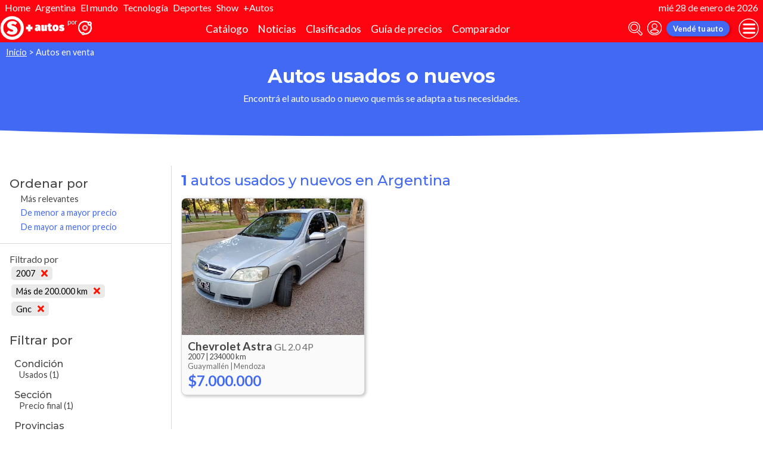

--- FILE ---
content_type: text/html; charset=utf-8
request_url: http://autocosmos.elsol.com.ar/auto?km=7&c=3&a=2007
body_size: 37821
content:
<!DOCTYPE html>
<html lang="es-AR">
<head>
	<meta name="viewport" content="width=device-width" />
	<title>Autos usados y nuevos de todas las marcas en Argentina</title>
	<link rel="canonical" href="https://www.autocosmos.com.ar/auto?km=7&c=3&a=2007" />
	<link rel="shortcut icon" type="image/png" href="/favicon.png">
	<link rel="icon" href="/favicon.ico" type="image/x-icon">
	<meta charset="UTF-8" />
	<meta name="author" content="Autocosmos" />
	<meta name="copyright" content="Autocosmos.com" />
	<meta name="viewport" content="width=device-width, initial-scale=1" />
	<meta name="mobile-web-app-capable" content="yes">
	<meta name="apple-mobile-web-app-status-bar-style" content="black-translucent" />
	<meta http-equiv="X-UA-Compatible" content="IE=Edge">
	<meta name="theme-color" content="#4269f4" />
		<meta property="fb:app_id" content="129664360436048" />
		<meta name="msvalidate.01" content="F6C4600B88E512FF418EB10D07D101F7" />
	
  <meta name="description" content="Venta autos usados y nuevos de todas las marcas, en Argentina" />
  	<meta name="dfp_rangoanio" content="2007" />
	<meta name="dfp_rangoanioNick" content="2007" />
	<meta name="dfp_combustible" content="gnc" />
	<meta name="dfp_combustibleNick" content="gnc" />
	<meta name="dfp_action" content="listado" />
	<meta name="dfp_controller" content="auto" />
	<meta name="dfp_partner" content="diarioelsolonline" />
<meta name="dfp_url" content="https://www.autocosmos.com.ar/auto?km=7&c=3&a=2007" />
<meta name="dfp_urlencoded" content="https%3A%2F%2Fwww.autocosmos.com.ar%2Fauto%3Fkm%3D7%26c%3D3%26a%3D2007" />

		
		
			<link href="/css/style.min.css?v=wruj7xvVl48tJkXqqm1fHHROnw0p-fi_17Z1qxZ86yw" rel="stylesheet" />
		
	
  
  
    <link href="/css/pages/auto/listado.min.css?v=qQSeqDzOvGvQ9FdNK72eHBQsFsNiTzGdLcfiH370Hv8" rel="stylesheet" />
  

		<link rel="stylesheet" href="/css/partners/DiarioElSolOnline.css?v=uZvEySxLelLtMOw60HJXHIpwVCpQ9DMjpeIFQXHOTZA" />
	
			<script>
				window.dataLayer = window.dataLayer || [];
				window.dataLayer.push({ 'gtm.start': new Date().getTime(), event: 'gtm.js' });
			</script>
			<script async src="https://www.googletagmanager.com/gtm.js?id=GTM-TV9Z354"></script>
	
	
  <script async src="https://securepubads.g.doubleclick.net/tag/js/gpt.js"></script> 
<script>
window.googletag = window.googletag || {};
googletag.cmd = googletag.cmd || [];
googletag.cmd.push(function(){
		const ac_advs = [];
		ac_advs.forEach(function(s){
				if (s.sizes && s.sizes.length > 0) {googletag.defineSlot(s.adUnit, s.sizes, s.id).addService(googletag.pubads())}
				else {googletag.defineOutOfPageSlot(s.adUnit, s.id).addService(googletag.pubads())}
    });
});
googletag.cmd.push(function(){
var mvs = document.querySelectorAll('meta[name^=dfp_]');
mvs && mvs.forEach(function(mv){var vn = mv.getAttribute('name').replace('dfp_', ''); googletag.pubads().setTargeting(vn, mv.getAttribute('content'));});
});
googletag.cmd.push(function () { googletag.pubads().enableSingleRequest(); googletag.pubads().collapseEmptyDivs(); googletag.enableServices(); });
</script>


	
	<!-- Facebook Pixel Code -->
<script>
  !function(f,b,e,v,n,t,s)
  {if(f.fbq)return;n=f.fbq=function(){n.callMethod?
  n.callMethod.apply(n,arguments):n.queue.push(arguments)};
  if(!f._fbq)f._fbq=n;n.push=n;n.loaded=!0;n.version='2.0';
  n.queue=[];t=b.createElement(e);t.async=!0;
  t.src=v;s=b.getElementsByTagName(e)[0];
  s.parentNode.insertBefore(t,s)}(window, document,'script',
  'https://connect.facebook.net/en_US/fbevents.js');
  fbq('init', '253024492361145');
  fbq('track', 'PageView');
</script>
<noscript>
<img height="1" width="1" style="display:none" src="https://www.facebook.com/tr?id=253024492361145&ev=PageView&noscript=1"/>
</noscript>
<!-- End Facebook Pixel Code -->
	
</head>
<body>
	
	
	<div class="m-hidden m-overlay" data-toggle="overlay"></div>
	
	<header class="header" role="banner">
		<div class="elSol-container">
    <ul>
        <li><a href="http://elsol.com.ar/" target="_self" rel="_self">Home</a></li>
        <li><a href="https://www.elsol.com.ar/tags/el-pais" target="_self" rel="_self">Argentina</a></li>
        <li><a href="https://www.elsol.com.ar/tags/el-mundo" target="_self" rel="_self">El mundo</a></li>
        <li><a href="https://www.elsol.com.ar/tags/ciencia-tecnologia" target="_self" rel="_self">Tecnología</a></li>
        <li><a href="https://www.elsol.com.ar/tags/deportes" target="_self" rel="_self">Deportes</a></li>
        <li><a href="https://www.elsol.com.ar/tags/show" target="_self" rel="_self">Show</a></li>
        <li><a href="http://autocosmos.elsol.com.ar/" target="_self" rel="_self">+Autos</a></li>
    </ul>
    <p>mi&#xE9; 28 de enero de 2026</p>
</div>
<div class="header__container">
    <div class="header__partner-logo">
        <img src="/img/partners/DiarioElSolOnline.png" alt="Logo Diario El Sol Online">
    </div>
    <a class="header__iso" title="Autocosmos, encontrá el auto de tus sueños" href="/">
        <img src="/img/logo/iso-white.svg" alt="logo autocosmos">
    </a>
    <ul class="header__nav" role="navigation">
            <li><a href="http://autocosmos.elsol.com.ar/catalogo" class="subNav__item" title="Cat&#xE1;logo">Cat&#xE1;logo</a></li>
            <li><a href="http://noticiasautocosmos.elsol.com.ar/" class="subNav__item" title="Noticias">Noticias</a></li>
            <li><a href="http://autocosmos.elsol.com.ar/auto" class="subNav__item" title="Clasificados">Clasificados</a></li>
            <li><a href="http://autocosmos.elsol.com.ar/guiadeprecios" class="subNav__item" title="Gu&#xED;a de precios">Gu&#xED;a de precios</a></li>
            <li><a href="http://autocosmos.elsol.com.ar/catalogo/comparar" class="subNav__item" title="Comparador">Comparador</a></li>
    </ul>
    <button class="header__search-button" data-role="mobile-search-button" tabindex="0" aria-label="abrir barra de busqueda" aria-pressed="false" id="search">
        <svg xmlns="http://www.w3.org/2000/svg" class="search-icon" viewBox="0 0 512 512" aria-hidden="true"><path fill="currentColor" d="M505 442.7L405.3 343c-4.5-4.5-10.6-7-17-7H372c27.6-35.3 44-79.7 44-128C416 93.1 322.9 0 208 0S0 93.1 0 208s93.1 208 208 208c48.3 0 92.7-16.4 128-44v16.3c0 6.4 2.5 12.5 7 17l99.7 99.7c9.4 9.4 24.6 9.4 33.9 0l28.3-28.3c9.4-9.4 9.4-24.6.1-34zM208 336c-70.7 0-128-57.2-128-128 0-70.7 57.2-128 128-128 70.7 0 128 57.2 128 128 0 70.7-57.2 128-128 128z" /></svg>
    </button>
    <form class="header__search" action="/auto?a=2007&amp;km=7&amp;c=3&amp;sort=0" method="get" data-role="mobile-search-input" aria-label="Buscar" role="search" aria-expanded="false" aria-labelledby="search">
        <input name="q" type="text" class="header__search-input" autocomplete="off" placeholder="Buscar autos, noticias, servicios...">
        <button type="submit" aria-label="buscar" class="header__search-submit" tabindex="0">
            <svg xmlns="http://www.w3.org/2000/svg" class="search-icon" viewBox="0 0 512 512" aria-hidden="true" style="width: 1.4rem;"><path fill="currentColor" d="M505 442.7L405.3 343c-4.5-4.5-10.6-7-17-7H372c27.6-35.3 44-79.7 44-128C416 93.1 322.9 0 208 0S0 93.1 0 208s93.1 208 208 208c48.3 0 92.7-16.4 128-44v16.3c0 6.4 2.5 12.5 7 17l99.7 99.7c9.4 9.4 24.6 9.4 33.9 0l28.3-28.3c9.4-9.4 9.4-24.6.1-34zM208 336c-70.7 0-128-57.2-128-128 0-70.7 57.2-128 128-128 70.7 0 128 57.2 128 128 0 70.7-57.2 128-128 128z" /></svg>
        </button>
    </form>
            <a class="header__login" href="/cuentas/login?returnUrl=http%3A%2F%2Fautocosmos.elsol.com.ar%2Fauto%3Fkm%3D7%26c%3D3%26a%3D2007" title="Iniciar sesión"><svg xmlns="http://www.w3.org/2000/svg" viewBox="0 0 496 512" class="user-icon"><path fill="currentColor" d="M248 8C111 8 0 119 0 256s111 248 248 248 248-111 248-248S385 8 248 8zm0 96c48.6 0 88 39.4 88 88s-39.4 88-88 88-88-39.4-88-88 39.4-88 88-88zm0 344c-58.7 0-111.3-26.6-146.5-68.2 18.8-35.4 55.6-59.8 98.5-59.8 2.4 0 4.8.4 7.1 1.1 13 4.2 26.6 6.9 40.9 6.9 14.3 0 28-2.7 40.9-6.9 2.3-.7 4.7-1.1 7.1-1.1 42.9 0 79.7 24.4 98.5 59.8C359.3 421.4 306.7 448 248 448z" /></svg></a>

        <a href="http://autocosmos.elsol.com.ar/clasificados" class="btn m-primary m-small header__action" title="Vend&#xE9; tu auto">Vend&#xE9; tu auto</a>
    <button class="hamburger" data-role="menu-burger" aria-label="menu" aria-pressed="false" id="hamburger" tabindex="0">
        <div class="hamburger-icon" aria-hidden="true">
            <div class="hamburger-container">
                <span class="hamburger-bun-top"></span>
                <span class="hamburger-filling"></span>
                <span class="hamburger-bun-bot"></span>
            </div>
        </div>
    </button>
    <nav class="header__burger-nav" data-role="menu-burger-container" role="navigation" aria-expanded="false" aria-labelledby="hamburger"></nav>
</div>







	</header>
	<div class="breadcrumbs-wrapper">
		
  <nav class='breadcrumbs' aria-label="breadcrumb">
            <a href="http://autocosmos.elsol.com.ar/" title="Inicio">Inicio</a>
            &gt;
            <span>Autos en venta</span>
</nav>


	</div>
	<main role="main">
		
		<div class="teaser">
  <h1 class="teaser__title">Autos usados o nuevos</h1>
  <p class="teaser__description">Encontr&#xE1; el auto usado o nuevo que m&#xE1;s se adapta a tus necesidades.</p>
</div>

  <div class="filtros-section-container">
    <div class="filtros-container">
      <div class="filtros-orden">
    <button class="filtros-orden__button" data-filters-role="order-trigger">
        <span>
            <svg role="img" xmlns="http://www.w3.org/2000/svg" viewBox="0 0 320 512"><path fill="currentColor" d="M288 288H32c-28.4 0-42.8 34.5-22.6 54.6l128 128c12.5 12.5 32.8 12.5 45.3 0l128-128c20-20.1 5.7-54.6-22.7-54.6zM160 448L32 320h256L160 448zM32 224h256c28.4 0 42.8-34.5 22.6-54.6l-128-128c-12.5-12.5-32.8-12.5-45.3 0l-128 128C-10.7 189.5 3.6 224 32 224zM160 64l128 128H32L160 64z"></path></svg>
        </span>
        Ordenar
    </button>
    <div class="filtros-orden__container" data-filters-role="order-target">
        <h2>
            Ordenar por <button class="filtros-orden__close" data-filters-role="order-trigger">×</button>
        </h2>
        <ul class="filtros-orden__lista">
                <li class="m-applied">
                    <a href="/auto?a=2007&km=7&c=3&sort=0" title="Autos usados y nuevos de todas las marcas en Argentina">M&#xE1;s relevantes</a>
                </li>
                <li class="">
                    <a href="/auto?a=2007&km=7&c=3&sort=8" title="Autos usados y nuevos de todas las marcas en Argentina">De menor a mayor precio</a>
                </li>
                <li class="">
                    <a href="/auto?a=2007&km=7&c=3&sort=4" title="Autos usados y nuevos de todas las marcas en Argentina">De mayor a menor precio</a>
                </li>
        </ul>
    </div>
</div>
<div class="filtros">
    <button class="filtros__button" data-filters-role="trigger">
        <span class="filtros-abrir__icon">
            <svg role="img" xmlns="http://www.w3.org/2000/svg" viewBox="0 0 512 512"><path fill="currentColor" d="M463.952 0H48.057C5.419 0-16.094 51.731 14.116 81.941L176 243.882V416c0 15.108 7.113 29.335 19.2 40l64 47.066c31.273 21.855 76.8 1.538 76.8-38.4V243.882L497.893 81.941C528.042 51.792 506.675 0 463.952 0zM288 224v240l-64-48V224L48 48h416L288 224z"></path></svg>
        </span>
        Filtrar
    </button>
    <div class="filtros__container" data-filters-role="target">
        <div class="filtros__container-content">
            <h2>
                Filtrar por <button class="filtros__close" data-filters-role="trigger">×</button>
            </h2>
                <div class="filtros-aplicados" data-role="filters">
                    <h4 class="filtros__title">Filtrado por</h4>
                    <ul>
                            <li>
                                <a href="/auto?km=7&c=3" title="Autos usados y nuevos de todas las marcas en Argentina" class="filtros-aplicados__item">
                                    2007 <svg xmlns="http://www.w3.org/2000/svg" viewBox="0 0 352 512" class="filtros-aplicados__item-icon"><path fill="currentColor" d="M242.72 256l100.07-100.07c12.28-12.28 12.28-32.19 0-44.48l-22.24-22.24c-12.28-12.28-32.19-12.28-44.48 0L176 189.28 75.93 89.21c-12.28-12.28-32.19-12.28-44.48 0L9.21 111.45c-12.28 12.28-12.28 32.19 0 44.48L109.28 256 9.21 356.07c-12.28 12.28-12.28 32.19 0 44.48l22.24 22.24c12.28 12.28 32.2 12.28 44.48 0L176 322.72l100.07 100.07c12.28 12.28 32.2 12.28 44.48 0l22.24-22.24c12.28-12.28 12.28-32.19 0-44.48L242.72 256z" /></svg>
                                </a>
                            </li>
                            <li>
                                <a href="/auto?a=2007&c=3" title="Autos usados y nuevos de todas las marcas en Argentina" class="filtros-aplicados__item">
                                    M&#xE1;s de 200.000 km <svg xmlns="http://www.w3.org/2000/svg" viewBox="0 0 352 512" class="filtros-aplicados__item-icon"><path fill="currentColor" d="M242.72 256l100.07-100.07c12.28-12.28 12.28-32.19 0-44.48l-22.24-22.24c-12.28-12.28-32.19-12.28-44.48 0L176 189.28 75.93 89.21c-12.28-12.28-32.19-12.28-44.48 0L9.21 111.45c-12.28 12.28-12.28 32.19 0 44.48L109.28 256 9.21 356.07c-12.28 12.28-12.28 32.19 0 44.48l22.24 22.24c12.28 12.28 32.2 12.28 44.48 0L176 322.72l100.07 100.07c12.28 12.28 32.2 12.28 44.48 0l22.24-22.24c12.28-12.28 12.28-32.19 0-44.48L242.72 256z" /></svg>
                                </a>
                            </li>
                            <li>
                                <a href="/auto?a=2007&km=7" title="Autos usados y nuevos de todas las marcas en Argentina" class="filtros-aplicados__item">
                                    Gnc <svg xmlns="http://www.w3.org/2000/svg" viewBox="0 0 352 512" class="filtros-aplicados__item-icon"><path fill="currentColor" d="M242.72 256l100.07-100.07c12.28-12.28 12.28-32.19 0-44.48l-22.24-22.24c-12.28-12.28-32.19-12.28-44.48 0L176 189.28 75.93 89.21c-12.28-12.28-32.19-12.28-44.48 0L9.21 111.45c-12.28 12.28-12.28 32.19 0 44.48L109.28 256 9.21 356.07c-12.28 12.28-12.28 32.19 0 44.48l22.24 22.24c12.28 12.28 32.2 12.28 44.48 0L176 322.72l100.07 100.07c12.28 12.28 32.2 12.28 44.48 0l22.24-22.24c12.28-12.28 12.28-32.19 0-44.48L242.72 256z" /></svg>
                                </a>
                            </li>
                    </ul>
                </div>
                <div class="filtros__item">
                    <h3 class="filtros__title">Condici&#xF3;n</h3>
                    <ul class="filtros__lista" data-filter-links="closed">
                            <li aria-hidden="false" data-filter-link-hidden="false">
                                    <span>
                                        Usados
                                            <span>(1)</span>
                                    </span>
                            </li>
                    </ul>
                </div>
                <div class="filtros__item">
                    <h3 class="filtros__title">Secci&#xF3;n</h3>
                    <ul class="filtros__lista" data-filter-links="closed">
                            <li aria-hidden="false" data-filter-link-hidden="false">
                                    <span>
                                        Precio final
                                            <span>(1)</span>
                                    </span>
                            </li>
                    </ul>
                </div>
                <div class="filtros__item">
                    <h3 class="filtros__title">Provincias</h3>
                    <ul class="filtros__lista" data-filter-links="closed">
                            <li aria-hidden="false" data-filter-link-hidden="false">
                                    <span>
                                        Mendoza
                                            <span>(1)</span>
                                    </span>
                            </li>
                    </ul>
                </div>
                <div class="filtros__item">
                    <h3 class="filtros__title">Marcas</h3>
                    <ul class="filtros__lista" data-filter-links="closed">
                            <li aria-hidden="false" data-filter-link-hidden="false">
                                    <span>
                                        Chevrolet
                                            <span>(1)</span>
                                    </span>
                            </li>
                    </ul>
                </div>
                <div class="filtros__item">
                    <h3 class="filtros__title">Precios</h3>
                    <ul class="filtros__lista" data-filter-links="closed">
                            <li aria-hidden="false" data-filter-link-hidden="false">
                                    <span>
                                        $6.000.001 hasta $8.000.000
                                            <span>(1)</span>
                                    </span>
                            </li>
                    </ul>
                </div>
                <div class="filtros__item">
                    <h3 class="filtros__title">Tipo de Vendedores</h3>
                    <ul class="filtros__lista" data-filter-links="closed">
                            <li aria-hidden="false" data-filter-link-hidden="false">
                                    <span>
                                        Empresa
                                            <span>(1)</span>
                                    </span>
                            </li>
                    </ul>
                </div>
                <div class="filtros__item">
                    <h3 class="filtros__title">Carrocer&#xED;as</h3>
                    <ul class="filtros__lista" data-filter-links="closed">
                            <li aria-hidden="false" data-filter-link-hidden="false">
                                    <span>
                                        Sed&#xE1;n
                                            <span>(1)</span>
                                    </span>
                            </li>
                    </ul>
                </div>
                <div class="filtros__item">
                    <h3 class="filtros__title">Transmisi&#xF3;n</h3>
                    <ul class="filtros__lista" data-filter-links="closed">
                            <li aria-hidden="false" data-filter-link-hidden="false">
                                    <span>
                                        Manual
                                            <span>(1)</span>
                                    </span>
                            </li>
                    </ul>
                </div>
        </div>
    </div>
</div>
    </div>
    <section class="section m-with-filters">
      <header>
        <h2 class="section__subtitle"><strong>1</strong> autos usados y nuevos en Argentina</h2>
      </header>
      
        <div class="listing-container">
            <article class="card listing-card " itemscope itemtype="http://schema.org/Car">
    <meta itemprop="itemCondition" content="http://schema.org/UsedCondition" />
    <meta itemprop="name" content="Chevrolet Astra" />
    <meta itemprop="description" content="Chevrolet Astra GL 2.0 4P usado (2007) color Gris precio $7.000.000" />
    <a itemprop="url" href="/auto/usado/chevrolet/astra/gl-20-4p/df49f95713994f1a94a9951c579a9e00" title="Chevrolet Astra GL 2.0 4P usado (2007) color Gris precio $7.000.000">
        <figure class="listing-card__image">
            <img itemprop="image" content="https://acroadtrip.blob.core.windows.net/publicaciones-imagenes/Large/chevrolet/astra/ar/RT_PU_1b590b6bcb1b48f29f04091a821feaa6.webp" src="https://acroadtrip.blob.core.windows.net/publicaciones-imagenes/Small/chevrolet/astra/ar/RT_PU_1b590b6bcb1b48f29f04091a821feaa6.webp" alt="Chevrolet Astra GL 2.0 4P usado (2007) color Gris precio $7.000.000" onerror="replacePublicacionNoPhoto(this)" />
        </figure>
        <div class="listing-card__content">
            <div class="listing-card__car">
                <span class="listing-card__brand" itemprop="brand">Chevrolet</span>
                <div class="listing-card__name" itemprop="model">
                    <span class="listing-card__model">Astra</span> <span class="listing-card__version">GL 2.0 4P</span>
                </div>
            </div>
                <div class="listing-card__info m-ellipsis">
                    <span itemprop="modelDate" class="listing-card__year">2007</span> | <span itemprop="mileageFromOdometer" class="listing-card__km" content="KMT 234000">234000 km</span>
                </div>
            <div class="listing-card__offer" itemprop="offers" itemscope itemtype="http://schema.org/Offer">
                <div class="listing-card__location m-ellipsis" itemprop="availableAtOrFrom" itemscope itemtype="http://schema.org/Place">
                    <span itemprop="address" itemscope itemtype="http://schema.org/PostalAddress">
                        <span class="listing-card__city" itemprop="addressLocality">Guaymall&#xE9;n | </span><span class="listing-card__province" itemprop="addressRegion">Mendoza</span>
                    </span>
                </div>
                    <span class="listing-card__price ">
                        <meta itemprop="priceCurrency" content="ARS" />
                        <span class="listing-card__price-value" itemprop="price" content="7000000">$7.000.000</span>
                    </span>
            </div>
        </div>
    </a>
</article>
          <div class="adv__container">
            
          </div>
        </div>
      <footer class="pagenav">
      </footer>
    </section>
  </div>

<section class="modal-section" tabindex="-1" role="dialog" aria-hidden="true" data-role="contactar-producto-popup">
  <div class="modal-section__content form-modal" role="form" data-contactar-producto="wrapper">
    <div data-contactar-producto="result-wrapper" data-contactar-producto-popup="form">
    </div>
  </div>
</section>

	</main>
	
	<footer class="footer" role="contentinfo">
		<div class="social-footer">
  <ul class="social-links">
    <li><a href="https://www.facebook.com/Autocosmos.Argentina" target="_blank" rel="noopener noreferrer" title="Facebook | Autocosmos" class="social-fb"></a></li>
      <li><a href="https://twitter.com/autocosmos_ar" target="_blank" rel="noopener noreferrer" title="Twitter | Autocosmos" class="social-tw"></a></li>
      <li><a href="https://www.youtube.com/user/AutocosmosAR" target="_blank" rel="noopener noreferrer" title="Youtube | Autocosmos" class="social-yt"></a></li>
      <li><a href="https://www.instagram.com/autocosmos.ar/" target="_blank" rel="noopener noreferrer" title="Instagram | Autocosmos" class="social-ig"></a></li>
      <li><a href="https://www.tiktok.com/@autocosmos.ar" target="_blank" rel="noopener noreferrer" title="TikTok | Autocosmos" class="social-tk"></a></li>
  </ul>
    <a href="http://autocosmos.elsol.com.ar/clasificados" class="btn m-primary m-small" title="Vend&#xE9; tu auto">Vend&#xE9; tu auto</a>
</div>
<div class="links-container">
  <nav class="company-links" aria-label="Institucionales">
    <ul>
      <li><a title="La empresa" href="/institucional/nosotros">La empresa</a></li>
      <li><a title="Atención al cliente" href="/contactar/sac">Atención al cliente</a></li>
      <li><a title="Términos y condiciones" href="/institucional/terminoscondiciones">Términos y condiciones</a></li>
      <li><a title="Políticas de privacidad" href="/institucional/politicaprivacidad">Políticas de privacidad</a></li>
        <li><a title="Pricing" href="/institucional/pricing">Pricing</a></li>
      <li><a title="Publicidad" href="/institucional/anunciar">Publicidad</a></li>
        <li><a title="Servicio para Concesionarias" href="/institucional/serviciosparaconcesionarias">Servicio para Concesionarias</a></li>
        <li><a href="https://feeds.feedburner.com/ac/rss-ar" title="RSS">RSS</a></li>
    </ul>
  </nav>
  <nav class="countries-links" aria-label="Paises">
    <ul>
      <li><a href="https://www.autocosmos.com.ar" title="Autocosmos Argentina">Argentina</a></li>
      <li><a href="https://www.autocosmos.cl" title="Autocosmos Chile">Chile</a></li>
      <li><a href="https://www.autocosmos.com.co" title="Autocosmos Colombia">Colombia</a></li>
      <li><a href="https://www.autocosmos.com.ec" title="Autocosmos Ecuador">Ecuador</a></li>
      <li><a href="https://www.autocosmos.us" title="Autocosmos Estados Unidos">Estados Unidos</a></li>
      <li><a href="https://www.autocosmos.com.mx" title="Autocosmos México">México</a></li>
      <li><a href="https://www.autocosmos.com.pe" title="Autocosmos Perú">Perú</a></li>
      <li><a href="http://www.autocosmos.com.uy" title="Autocosmos Uruguay">Uruguay</a></li>
      <li><a href="https://www.autocosmos.com.ve" title="Autocosmos Venezuela">Venezuela</a></li>
    </ul>
  </nav>
  <span class="copyright">&copy; 1999 - 2026 Autocosmos.com | Todos los derechos reservados.</span>
  <div class="legal-links">
      <a title="Data Fiscal" target="_F960AFIPInfo" rel="noreferrer noopener" href="http://qr.afip.gob.ar/?qr=OpXgPD-3wjojtDX-IbPo2Q,,"><img src="/img/dataFiscal/datafiscal.jpg" alt="QR data fiscal" class="dataFiscal" /></a>
      <a title="Internet Advertising Bureau | Argentina" target="_blank" rel="noreferrer noopener" href="http://www.iabargentina.com.ar/"><img src="/img/dataFiscal/iab.png" alt="logo IAB" class="iab"></a>
  </div>
    <p class="copyright">
      Contenido provisto por <a href="https://www.autocosmos.com.ar" title="Visita el sitio web de Autocosmos">Autocosmos</a> El Sol Diario Online advierte expresamente que no ofrece las informaciones ni comercializa los vehículos disponibles en la presente sección.
      Todos los servicios disponibles en esta sección están ofrecidos por <a href="https://www.autocosmos.com.ar" title="Visita el sitio web de Autocosmos">Autocosmos.com</a>.
      Por favor consulta sus <a href="/institucional/terminoscondiciones">Términos y Condiciones de servicio</a> y su <a href="/institucional/politicaprivacidad">Política de privacidad</a>.
    </p>
</div>

	</footer>
	<aside class="adv-stickyBottom">
		
	</aside>
	<script src="https://code.jquery.com/jquery-3.5.1.min.js" integrity="sha256-9/aliU8dGd2tb6OSsuzixeV4y/faTqgFtohetphbbj0=" crossorigin="anonymous">
	</script>
<script>(window.jQuery||document.write("\u003Cscript src=\u0022/lib/jquery-3.5.1.min.js\u0022 integrity=\u0022sha256-9/aliU8dGd2tb6OSsuzixeV4y/faTqgFtohetphbbj0=\u0022 crossorigin=\u0022anonymous\u0022\u003E\u003C/script\u003E"));</script>
	<script>
		$(function () {
			const $h = $('body>header')
				, $overlay = $('[data-toggle="overlay"]')
				, $mwrap = $('[data-role="menu-burger-container"]', $h)
				, $menubutton = $('[data-role="menu-burger"]', $h)
				, $umwrap = $('[data-role="menu-user-container"]', $h)
				, $msi = $('[data-role="mobile-search-input"]', $h)
				, $msb = $('[data-role="mobile-search-button"]', $h);
			let $menu = $('[data-role="menu-burger-content"]').first()
			, $ubtn = $('[data-role="account-manage"]', $h).first()
			, $umenu = $('[data-role="menu-user-content"]').first()
			, mmoved = false
			, ummoved = false;

			$menubutton.on('click', function() {
				!mmoved && (mmoved = true, $mwrap.append($menu.html()));
				$menubutton.attr('aria-pressed', function(_, attr) { return attr == 'true' ? 'false' : 'true' });
				$mwrap.attr('aria-expanded', function(_, attr) { return attr == 'true' ? 'false' : 'true' });
				$overlay.toggleClass("m-hidden");
				$('body').toggleClass("m-overlay");
				$('[data-role="account-manage"]', $h).attr('aria-pressed', 'false');
				$('[data-role="menu-user-container"]', $h).attr('aria-expanded', 'false');
			});
	
			$ubtn && $umwrap && $umenu && $ubtn.on('click', function() {
				!ummoved && (ummoved = true, $umwrap.html($umenu.html()));
				$umwrap.attr('aria-expanded', function(_, attr) { return attr == 'true' ? 'false' : 'true' });
				$ubtn.attr('aria-pressed', function(_, attr) { return attr == 'true' ? 'false' : 'true' });
				$menubutton.attr('aria-pressed', 'false');
				$mwrap.attr('aria-expanded', 'false');
				$overlay.addClass("m-hidden");
				$('body').removeClass("m-overlay")
			});

			$msb.on('click', function() {
				$msi.attr('aria-expanded', function(_, attr) { return attr == 'true' ? 'false' : 'true' });
				$msb.attr('aria-pressed', function(_, attr) { return attr == 'true' ? 'false' : 'true' });
				$menubutton.attr('aria-pressed', 'false');
				$mwrap.attr('aria-expanded', 'false');
				$ubtn.attr('aria-pressed', 'false');
				$umwrap.attr('aria-expanded', 'false');
				$msi.trigger('focus'); 
				$msi.find('input:not([type="hidden"])').first().trigger('focus');
				$overlay.addClass("m-hidden");
				$('body').removeClass("m-overlay")
			});

			$overlay.on('click', function() {
				$menubutton.attr('aria-pressed', 'false');
				$mwrap.attr('aria-expanded', 'false');
				$umwrap.attr('aria-expanded', 'false');
				$ubtn.attr('aria-pressed', 'false');
				$msi.attr('aria-expanded', 'false');
				$msb.attr('aria-pressed', 'false');
				$overlay.addClass("m-hidden");
				$('body').removeClass("m-overlay")
			});

			$('a[data-rvideo-src]').on('click', function(e) {
				e.preventDefault();
				const vbtn = $(this);
				let	t = $(vbtn.attr('data-rvideo-target'));
				if (t.children().length === 0) {
					let ifrw = $('<iframe src="' + vbtn.attr('data-rvideo-src') + '" frameborder="0" allow="autoplay; encrypted-media" allowfullscreen></iframe>');
					t.append(ifrw);
					ifrw[0].contentWindow.postMessage('{"event":"command","func":"playVideo","args":""}', '*');
				}
				t.show();
			});
		})
	</script>
	
  <script>
    function replacePublicacionNoPhoto(ie) {
        var i = document.createElement('img');
        i.src = '/img/placeholders/nodisponible.svg';
        ie.replaceWith(i);
    }
</script>

  <script>
    function gCaptchaLoaded() {
    $('form').each(function (i, f) {
	    var d = $('[data-contactar-producto="captcha"]', $(f)).first();
	    d && d.length && grecaptcha.render(d[0], {'sitekey': '6LexXQATAAAAAJ7Fe4eLCg5nW9QmIJAfG6NMUs_O'});
    });
}
</script>
<script async defer src="https://www.google.com/recaptcha/api.js?onload=gCaptchaLoaded&render=explicit&hl=es-419"></script>
<script src="/bjs/ac_forms.min.js?v=BShDGQr5Oly4X0LYKeA7CCzXPKNb3ny49_zYYZ_FjIo"></script>
<script src="/bjs/ac_contactar.min.js?v=cZtSbh4baHX23VxiarLSNxc3cM1KMh7zEtVbIxffbWs"></script>
<script>
        $(function () {
            $(document).contactarProducto({
                formLoadedCallback: function ($f) {
                    var d = $('[data-contactar-producto="captcha"]', $f).first();
                    try {
                        d && d.length && grecaptcha && grecaptcha.render && grecaptcha.render(d[0], { 'sitekey': '6LexXQATAAAAAJ7Fe4eLCg5nW9QmIJAfG6NMUs_O' });
                    } catch(e){
                        console.log(e);
                    }
                }
            });
        });
</script>
  <script>
    $(function() {
        const yfrom = $('#year_from')
            , yto = $('#year_to')
            , aaIn = $('button[name="aa"]');
        function changeYearRange() {
            if (yfrom[0] && yto[0] && aaIn[0]) {
                let vf = yfrom.val()
                  , vt = yto.val();
                aaIn.val(vf + '-' + vt);
            }
        };
        yfrom.on('change', changeYearRange);
        yto.on('change', changeYearRange);
        changeYearRange();
        $('[data-filters-role="filter-show-more"]').on('click', function() {
            let $this = $(this)
              , $d = $('[data-filter-links]', $this.closest('.filtros__item'))
              , setClosed = $d.attr("data-filter-links") === 'closed' ? false : true;
            $d.attr('data-filter-links', setClosed ? 'closed':'open');
            $('span', $this).text(setClosed ? 'todos' : 'menos');
            $('[aria-hidden]', $d).each((_,element) => {
                let $fi = $(element);
                $fi.attr('aria-hidden', setClosed ? $fi.attr('data-filter-link-hidden') : 'false')
            });
        });
        $('[data-filters-role="trigger"]').on('click', function() {
            $('[data-filters-role="target"]').toggleClass('m-open');
        });
        $('[data-filters-role="order-trigger"]').on('click', function() {
            $('[data-filters-role="order-target"]').toggleClass('m-open');
        });
        setTimeout(function() {
            const tt = $('.advBox', '.listing-container').toArray().map(a => a.clientHeight).reduce((tot, b) => tot + b, 0);
            tt === 0 && ($('.listing-container').addClass('noRPadv'), $('.adv__container', '.listing-container').remove());
        }, 1000)
    });
  </script>

	<template data-role="menu-burger-content">
		<ul>
				<li>
					<a class="tit" href="http://autocosmos.elsol.com.ar/nuevos" title="Autos Nuevos">Autos Nuevos</a>
						<ul>
								<li><a href="http://autocosmos.elsol.com.ar/catalogo" title="Cat&#xE1;logo de Marcas">Cat&#xE1;logo de Marcas</a></li>
								<li><a href="http://autocosmos.elsol.com.ar/auto/nuevo" title="Clasificados de autos nuevos">Clasificados de autos nuevos</a></li>
								<li><a href="http://autocosmos.elsol.com.ar/catalogo/comparar" title="Comparador">Comparador</a></li>
								<li><a href="http://autocosmos.elsol.com.ar/financiados" title="Financiados">Financiados</a></li>
								<li><a href="http://autocosmos.elsol.com.ar/ofertas" title="Ofertas">Ofertas</a></li>
						</ul>
				</li>
				<li>
					<a class="tit" href="http://autocosmos.elsol.com.ar/usados" title="Autos Usados">Autos Usados</a>
						<ul>
								<li><a href="http://autocosmos.elsol.com.ar/auto/usado" title="Clasificados de autos usados">Clasificados de autos usados</a></li>
								<li><a href="http://autocosmos.elsol.com.ar/guiadeprecios" title="Gu&#xED;a de precios">Gu&#xED;a de precios</a></li>
						</ul>
				</li>
				<li>
					<a class="tit" href="http://autocosmos.elsol.com.ar/servicios" title="Post Venta">Post Venta</a>
				</li>
				<li>
					<a class="tit" href="http://autocosmos.elsol.com.ar/garage" title="Garage">Garage</a>
				</li>
				<li>
					<a class="tit" href="http://autocosmos.elsol.com.ar/institucional/pricing" title="Planes para concesionarias">Planes para concesionarias</a>
				</li>
				<li>
					<a class="tit" href="http://noticiasautocosmos.elsol.com.ar/" title="Noticias">Noticias</a>
						<ul>
								<li><a href="http://noticiasautocosmos.elsol.com.ar/listado?c=Autos+clásicos" title="Autos cl&#xE1;sicos">Autos cl&#xE1;sicos</a></li>
								<li><a href="http://noticiasautocosmos.elsol.com.ar/listado?c=Autos+ecológicos" title="Autos ecol&#xF3;gicos">Autos ecol&#xF3;gicos</a></li>
								<li><a href="http://noticiasautocosmos.elsol.com.ar/listado?c=Lanzamientos" title="Lanzamientos">Lanzamientos</a></li>
								<li><a href="http://noticiasautocosmos.elsol.com.ar/listado?c=Tecnología" title="Tecnolog&#xED;a">Tecnolog&#xED;a</a></li>
								<li><a href="http://noticiasautocosmos.elsol.com.ar/listado?c=Test+drive" title="Test drive">Test drive</a></li>
								<li><a href="http://noticiasautocosmos.elsol.com.ar/listado?c=Tuning" title="Tuning">Tuning</a></li>
						</ul>
				</li>
				<li>
					<a class="tit" href="http://autocosmos.elsol.com.ar/pro" title="Vendedores Profesionales Verificados">Vendedores Profesionales Verificados</a>
				</li>
		</ul>
		<div class="burger-login">
				<div class="burger-login-user">
					<a class="user-login" href="/cuentas/login?returnUrl=http%3A%2F%2Fautocosmos.elsol.com.ar%2Fauto%3Fkm%3D7%26c%3D3%26a%3D2007" title="Iniciar sesión">
						<svg xmlns="http://www.w3.org/2000/svg" viewBox="0 0 496 512" class="user-icon" aria-hidden="true"><path fill="currentColor" d="M248 8C111 8 0 119 0 256s111 248 248 248 248-111 248-248S385 8 248 8zm0 96c48.6 0 88 39.4 88 88s-39.4 88-88 88-88-39.4-88-88 39.4-88 88-88zm0 344c-58.7 0-111.3-26.6-146.5-68.2 18.8-35.4 55.6-59.8 98.5-59.8 2.4 0 4.8.4 7.1 1.1 13 4.2 26.6 6.9 40.9 6.9 14.3 0 28-2.7 40.9-6.9 2.3-.7 4.7-1.1 7.1-1.1 42.9 0 79.7 24.4 98.5 59.8C359.3 421.4 306.7 448 248 448z" /></svg>
						Iniciar sesión
					</a>
				</div>
		</div>
	</template>
	
	
	
	
	<!– retargetly –> 
<script type="text/javascript"> var _rl_cn = _rl_cn || 0,_rl_ptc = ("https:" == window.location.protocol ? "https" : "http"); window._rl_ids = window._rl_ids || []; window._rely = window._rely || []; _rl_ids.push({pid:833,src:3}); _rely.send = _rely.send?_rely.send:function() {}; (function() { var rl = document.createElement("script"); rl.type = "text/javascript"; rl.async = true; rl.src = _rl_ptc + "://api.retargetly.com/loader?id=" + _rl_ids[_rl_ids.length-1].pid; rl.id = "rely-api-"+(_rl_cn++); var s = document.getElementsByTagName("script")[0]; s.parentNode.insertBefore(rl, s); })(); </script>
	
	
	
</body>
</html>


--- FILE ---
content_type: application/javascript; charset=utf-8
request_url: https://fundingchoicesmessages.google.com/f/AGSKWxUeVa-RG5lFvqgxRTiMaWYO15PBfoS7VKrIZOSrew85fEl-7fqGh74U4459XgNVOTXLR51LM1WlR1JQtoyzKroIPA9nFJQT5RIMGV7mnx9G_H0vWW_u8X6MopfsjHXvjCmQVbNH_F00cFKB39NHrFcGooJnPGpymLAU94TBbRIYPt0kOT7KBoZKOgCn/__sponsor_logic./widget/ads./abm.asp?/banners.php?id/doublepimp2.js
body_size: -1283
content:
window['e3f8aaad-8e3c-4b8e-bb30-9dfa65dea3bb'] = true;